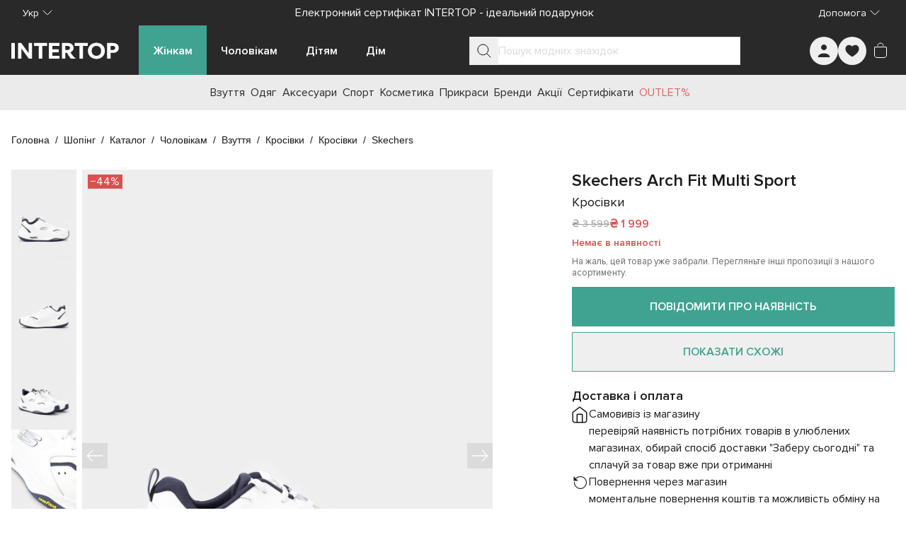

--- FILE ---
content_type: text/javascript; charset=utf-8
request_url: https://intertop.ua/_nuxt/Cf6CuxgO.js
body_size: 6264
content:
import{v as n,dj as S,dk as Be,d as L,d6 as we,dl as oe,m as U,z as j,i,w as $,C as Q,t as k,az as u,L as T,k as e,I as Ie,n as E,u as te,$ as me,bm as Se,H as I,bh as $e,h as _,l as d,j as r,aW as Le,dm as je,dn as Ee,bz as M,O as Z,aw as ke,dp as ve,dq as Te,ay as P,cM as Oe,at as R,a8 as z,aY as pe,J as ee,K as X,dr as se,aJ as ye,S as fe,aK as ge,a6 as Ae,aQ as Fe,ds as ce,cR as Ne,al as Ue,dt as _e,x as De}from"./entry.iHdfVOyx.js";import{u as Pe}from"./DKgOHlsg.js";import{c as Me}from"./BM5X2_2B.js";function q(t){const s=n(()=>t.value?.wobbler?.label??""),a=n(()=>t.value?.bgColor?Be(t.value.bgColor)?S.dark:S.light:S.light),o=n(()=>Array.isArray(t.value?.buttons)&&t.value?.buttons.length>0?t.value?.buttons[0]:null),c=n(()=>t.value?.bgImage?{"background-image":`url('${t.value?.bgImage}')`}:t.value?.bgColor?{"background-color":t.value?.bgColor}:{}),m=n(()=>t.value?.title?t.value?.title.label:""),l=n(()=>t.value?.title?.color?{color:t.value?.title?.color}:{}),v=n(()=>t.value?.text?t.value?.text.label:""),p=n(()=>t.value?.text?.color?{color:t.value?.text?.color}:{});return{wobblerLabel:s,autoBackgroundMode:a,detailBtn:o,blockStyle:c,titleLabel:m,titleStyle:l,textLabel:v,textStyle:p}}const qe=L({__name:"InCmsButton",props:{data:{type:[Object,null],default:null},variant:{type:String,default:oe.secondary},mode:{type:String,default:()=>S.light},size:{type:String,default:we.lg}},setup(t){const s=t,a=n(()=>{const c={};return s.data?.color&&(c.color=s.data?.color),s.data?.bgColor&&(c["background-color"]=s.data?.bgColor),c}),o=n(()=>({"in-cms-button--dark":s.mode===S.dark,"in-cms-button--primary":s.variant===oe.primary,"in-cms-button--secondary":s.variant===oe.secondary}));return(c,m)=>t.data?(i(),U(e(Ie),{key:0,to:t.data?.url,variant:t.variant,mode:t.mode,size:t.size,style:u(a.value),class:T([o.value,"in-cms-button"]),"data-testid":"InCmsButton"},{default:$(()=>[Q(k(t.data?.label),1)]),_:1},8,["to","variant","mode","size","style","class"])):j("",!0)}}),Y=Object.assign(E(qe,[["__scopeId","data-v-55203e99"]]),{__name:"InCmsButton"}),He=["aria-label"],Je=L({__name:"InCmsCountdownTimer",props:{value:{type:[Date,String,Number,null],default:null},color:{type:[String,null],default:""}},setup(t){const s=t,{t:a}=te(),{getDifferenceWithNow:o}=Pe(),c=I(0),m=I(0),l=n(()=>new Date(s.value||0)),v=n(()=>s.value?l.value.valueOf()>Date.now().valueOf():!1),p=n(()=>(c.value,s.value?o(l.value):"")),g=n(()=>s.color?{color:s.color}:{});return me(()=>{const h=s.value?new Date(s.value):new Date,b=Me(h,new Date);m.value=Se(()=>{c.value=c.value+1},b.days===0?1e3:3e4)}),$e(()=>clearInterval(c.value)),(h,b)=>v.value?(i(),_("div",{key:0,class:"in-cms-countdown-timer","data-testid":"InCmsCountdownTimer",role:"timer","aria-label":e(a)("a11y.timeRemaining",{time:p.value})},[d(e(Le),{style:u(g.value),class:"in-cms-countdown-timer__icon","aria-hidden":"true"},null,8,["style"]),r("span",{style:u(g.value),class:"in-cms-countdown-timer__value"},k(p.value),5)],8,He)):j("",!0)}}),re=Object.assign(E(Je,[["__scopeId","data-v-c7cf35cb"]]),{__name:"InCmsCountdownTimer"}),We=L({__name:"InCmsWobbler",props:{data:{type:[Object,null],required:!0}},setup(t){const s=t,a=n(()=>s.data?s.data.label:""),o=n(()=>s.data?s.data?.bgColor?{"background-color":s.data?.bgColor}:{}:{}),c=n(()=>!s.data||!s.data?.bgColor?"":je(s.data?.bgColor)?"in-cms-wobbler__bright":"");return(m,l)=>t.data&&t.data.label?(i(),_("div",{key:0,style:u(o.value),class:T([c.value,"in-cms-wobbler"]),"data-testid":"InCmsWobbler"},k(a.value),7)):j("",!0)}}),le=Object.assign(E(We,[["__scopeId","data-v-5a904ed6"]]),{__name:"InCmsWobbler"});function he(t,s,a){const o=n(()=>{const l=`${s.value}_${t.value.id}`;return{id:l,name:t.value?.title?.label||l}});return{handleEnrichResend:l=>{a("gtmEvent",Ee(l,o.value))},proxyEnrichedEvent:(l,v)=>{a(l,{product:v,listInfo:o.value})}}}const Re=["data-blockid","data-blocktype"],ze={class:"in-cms-a-block__header"},Ve={class:"in-cms-a-block__btn-block"},Ke=L({__name:"InCmsABlock",props:{data:{type:Object,required:!0},products:{type:Object,required:!0},favorites:{type:Array,required:!0},blockType:{type:String,default:"A"}},emits:["addToFavorites","addToCart","gtmEvent"],setup(t,{expose:s,emit:a}){const o=t,c=a,{t:m}=te(),{data:l,blockType:v}=M(o),p=Z("rootElem"),{wobblerLabel:g,autoBackgroundMode:h,detailBtn:b,blockStyle:y,titleLabel:w,titleStyle:x,textLabel:C,textStyle:f}=q(l),{handleEnrichResend:B,proxyEnrichedEvent:O}=he(l,v,c),F=Array.isArray(o.products),N=I(!F),H=I(F?o.products:[]),J=n(()=>({"in-cms-a-block--dark":h.value===S.dark,"in-cms-a-block--with-button":!!b.value,"in-cms-a-block--with-wobbler":!!g.value})),A=ke(),V=n(()=>o.blockType===Te.Q?{...P,slidesPerView:3,breakpoints:{[parseInt(A.screens.xl)]:{slidesPerView:3,spaceBetween:30,navigation:P.navigation},[parseInt(A.screens.lg)]:{slidesPerView:3,spaceBetween:12,navigation:P.navigation},0:{slidesPerView:"auto",spaceBetween:12,loop:!1,navigation:P.navigation}}}:P);return me(async()=>{if(!F)try{H.value=await o.products,N.value=!1}catch{N.value=!0}}),s({root:p}),(W,K)=>(i(),_("section",{ref_key:"rootElem",ref:p,class:T([J.value,"in-cms-a-block"]),style:u(e(y)),"data-blockid":e(l).id,"data-blocktype":e(v),"data-testid":"InCmsABlock"},[r("header",ze,[d(e(le),{data:e(l).wobbler,class:"in-cms-a-block__wobbler"},null,8,["data"]),r("div",{style:u(e(x)),class:"in-cms-a-block__title"},k(e(w)),5),r("div",{style:u(e(f)),class:"in-cms-a-block__text"},k(e(C)),5),d(e(re),{value:e(l)?.countdown?.expires,color:e(l)?.countdown?.color,class:"in-cms-a-block__timer-xs"},null,8,["value","color"]),r("div",Ve,[d(e(re),{value:e(l)?.countdown?.expires,color:e(l)?.countdown?.color,class:"in-cms-a-block__timer-md"},null,8,["value","color"]),d(e(Y),{data:e(b),mode:e(h),class:"in-cms-a-block__detail-btn"},null,8,["data","mode"])])]),d(e(ve),{products:e(H),favorites:t.favorites,mode:e(h),"is-loading":e(N),"slider-options":V.value,class:"in-cms-a-block__slider",role:"region","aria-label":e(m)("a11y.productSlider"),onAddToFavorites:K[0]||(K[0]=D=>e(O)("addToFavorites",D)),onAddToCart:K[1]||(K[1]=D=>e(O)("addToCart",D)),onGtmEvent:e(B)},null,8,["products","favorites","mode","is-loading","slider-options","aria-label","onGtmEvent"])],14,Re))}}),ta=Object.assign(E(Ke,[["__scopeId","data-v-00129629"]]),{__name:"InCmsABlock"}),Ge=["data-blockid","data-blocktype"],Xe={class:"in-cms-b-block__header"},Qe={class:"in-cms-b-block__info"},Ye={class:"in-cms-b-block__btn-block"},Ze={class:"in-cms-b-block__footer"},et=L({__name:"InCmsBBlock",props:{data:{type:Object,required:!0},products:{type:Object,required:!0},favorites:{type:Array,required:!0},blockType:{type:String,default:"B"}},emits:["addToFavorites","addToCart","gtmEvent"],setup(t,{expose:s,emit:a}){const o=t,c=a,{t:m}=te(),{data:l,blockType:v}=M(o),{wobblerLabel:p,autoBackgroundMode:g,detailBtn:h,blockStyle:b,titleLabel:y,titleStyle:w,textLabel:x,textStyle:C}=q(l),{handleEnrichResend:f,proxyEnrichedEvent:B}=he(l,v,c),O=Z("rootElem"),F=I(!0),N=I([]),H=n(()=>({"in-cms-b-block--dark":g.value===S.dark,"in-cms-b-block--with-button":!!h.value,"in-cms-b-block--with-wobbler":!!p.value}));return me(async()=>{if(Oe)try{N.value=await o.products,F.value=!1}catch{F.value=!0}}),s({root:O}),(J,A)=>{const V=z;return i(),_("section",{ref_key:"rootElem",ref:O,class:T([H.value,"in-cms-b-block"]),style:u(e(b)),"data-blockid":e(l).id,"data-blocktype":e(v),"data-testid":"InCmsBBlock"},[r("header",Xe,[d(V,{to:e(l).banner.targetUrl,class:"in-cms-b-block__banner"},{default:$(()=>[d(e(R),{src:e(l).banner.url,"small-src":e(l).banner.smallUrl,alt:e(l).banner.alt,title:e(l).banner.alt,class:"in-cms-b-block__picture"},null,8,["src","small-src","alt","title"])]),_:1},8,["to"]),r("div",Qe,[d(e(le),{data:e(l).wobbler,class:"in-cms-b-block__wobbler"},null,8,["data"]),r("div",{style:u(e(w)),class:"in-cms-b-block__title"},k(e(y)),5),r("div",{style:u(e(C)),class:"in-cms-b-block__text"},k(e(x)),5),r("div",Ye,[d(e(Y),{data:e(h),mode:e(g),class:"in-cms-b-block__detail-btn"},null,8,["data","mode"])])])]),d(e(ve),{products:e(N),favorites:t.favorites,mode:e(g),"is-loading":e(F),class:"in-cms-b-block__slider",role:"region","aria-label":e(m)("a11y.productSlider"),onAddToFavorites:A[0]||(A[0]=W=>e(B)("addToFavorites",W)),onAddToCart:A[1]||(A[1]=W=>e(B)("addToCart",W)),onGtmEvent:e(f)},null,8,["products","favorites","mode","is-loading","aria-label","onGtmEvent"]),r("footer",Ze,[d(e(Y),{data:e(h),mode:e(g),class:"in-cms-b-block__detail-btn"},null,8,["data","mode"])])],14,Ge)}}}),aa=Object.assign(E(et,[["__scopeId","data-v-2a53a74f"]]),{__name:"InCmsBBlock"}),tt=t=>{try{const s=new URL(t);return["http:","https:"].includes(s.protocol)}catch{return!1}},Ce=t=>t?tt(t)?{"background-image":`url('${t}')`}:{"background-color":t}:{};function xe(t){const{isMobile:s}=pe(),a=n(()=>!!(t.value?.categories&&Array.isArray(t.value?.categories)&&t.value?.categories?.length)),o=n(()=>t.value?.categories&&Array.isArray(t.value?.categories)?t.value?.categories:[]),c=n(()=>({"background-image":`url('${s.value?t.value.banner.smallUrl:t.value.banner.url}')`})),m=n(()=>Ce(t?.value.categoriesBg));return{hasCategories:a,categoriesList:o,bannerBg:c,categoriesBg:m}}const at={class:"in-cms-f-block-type1","data-testid":"InCmsFBlockType1"},st={class:"in-cms-f-block-type1__categories_list"},lt=L({__name:"InCmsFBlockType1",props:{frame:{type:Object,required:!0}},setup(t){const s=t,{frame:a}=M(s),{autoBackgroundMode:o,detailBtn:c,titleLabel:m,titleStyle:l,textLabel:v,textStyle:p}=q(a),{hasCategories:g,categoriesList:h,bannerBg:b,categoriesBg:y}=xe(a);return(w,x)=>{const C=z;return i(),_("div",at,[d(C,{to:t.frame.banner.targetUrl,style:u(e(b)),class:"in-cms-f-block-type1__frame","data-swipe-enabled":"true"},{default:$(()=>[d(e(le),{data:t.frame.wobbler,class:"in-cms-f-block-type1__wobbler"},null,8,["data"]),d(e(re),{value:e(a)?.countdown?.expires,color:e(a)?.countdown?.color,class:"in-cms-f-block-type1__expires"},null,8,["value","color"]),r("h3",{style:u(e(l)),class:"in-cms-f-block-type1__title"},k(e(m)),5),r("p",{style:u(e(p)),class:"in-cms-f-block-type1__text"},k(e(v)),5),d(e(Y),{data:e(c),mode:e(o),class:"in-cms-f-block-type1__button"},null,8,["data","mode"])]),_:1},8,["to","style"]),e(g)?(i(),_("div",{key:0,style:u(e(y)),class:"in-cms-f-block-type1__categories in-cms-f-block__categories"},[r("ul",st,[(i(!0),_(ee,null,X(e(h),(f,B)=>(i(),_("li",{key:`category-${B}`,class:"in-cms-f-block-type1__category-item"},[d(C,{to:f.url,class:"in-cms-f-block-type1__category-link"},{default:$(()=>[Q(k(f.label),1)]),_:2},1032,["to"])]))),128))])],4)):j("",!0)])}}}),nt=Object.assign(E(lt,[["__scopeId","data-v-25c681ce"]]),{__name:"InCmsFBlockType1"}),ot={class:"in-cms-f-block-type2__left"},ct={class:"in-cms-f-block-type2__right"},rt={class:"in-cms-f-block-type2__right__in"},it={class:"in-cms-f-block-type2__categories_list"},dt=L({__name:"InCmsFBlockType2",props:{frame:{type:Object,required:!0}},setup(t){const s=t,{frame:a}=M(s),{blockStyle:o,detailBtn:c,titleLabel:m,titleStyle:l,textLabel:v,textStyle:p}=q(a),{hasCategories:g,categoriesList:h,categoriesBg:b}=xe(a);return(y,w)=>{const x=z;return i(),_("div",{style:u(e(o)),class:"in-cms-f-block-type2","data-testid":"InCmsFBlockType2","data-swipe-enabled":"true"},[d(e(re),{value:e(a)?.countdown?.expires,color:e(a)?.countdown?.color,class:"in-cms-f-block-type2__expires"},null,8,["value","color"]),r("div",ot,[d(x,{to:e(a).banner.targetUrl,class:"in-cms-f-block-type2__frame","data-swipe-enabled":"true"},{default:$(()=>[d(e(R),{src:e(a).banner.url,"small-src":e(a).banner.smallUrl,alt:e(a).banner.alt},null,8,["src","small-src","alt"])]),_:1},8,["to"])]),r("div",ct,[r("div",rt,[d(e(le),{data:t.frame.wobbler,class:"in-cms-f-block-type2__wobbler"},null,8,["data"]),r("h3",{style:u(e(l)),class:"in-cms-f-block-type2__title","data-swipe-enabled":"true"},k(e(m)),5),r("p",{style:u(e(p)),class:"in-cms-f-block-type2__text","data-swipe-enabled":"true"},k(e(v)),5),d(e(Y),{data:e(c),variant:e(oe).secondary,class:"in-cms-f-block-type2__button"},null,8,["data","variant"])])]),e(g)?(i(),_("div",{key:0,style:u(e(b)),class:"in-cms-f-block-type2__categories in-cms-f-block__categories","data-swipe-enabled":"false"},[r("ul",it,[(i(!0),_(ee,null,X(e(h),(C,f)=>(i(),_("li",{key:`category-${f}`,class:"in-cms-f-block-type2__category-item"},[d(x,{to:C.url,class:"in-cms-f-block-type2__category-link"},{default:$(()=>[Q(k(C.label),1)]),_:2},1032,["to"])]))),128))])],4)):j("",!0)],4)}}}),ut=Object.assign(E(dt,[["__scopeId","data-v-ff56ea0c"]]),{__name:"InCmsFBlockType2"}),mt=["data-blockid","aria-label"],_t=L({__name:"InCmsFBlock",props:{data:{type:Object,required:!0},mode:{type:String,default:se.type1},timer:{type:Number,default:0}},setup(t,{expose:s}){const a=t,{t:o}=te(),c=I(),m=I(null),l=I(0),v=n(()=>a.data.frames?.length>1),p=n(()=>a.data.frames?.some(w=>Array.isArray(w.categories)&&w.categories.length>0)),g=n(()=>({"in-cms-f-block--type1":a.mode===se.type1,"in-cms-f-block--type2":a.mode===se.type2,"in-cms-f-block--no-frames":!v.value,"in-cms-f-block--no-categories":!p.value})),h=n(()=>({...P,slidesPerView:1,noSwipingClass:"in-cms-f-block__categories",pagination:{enabled:!0,clickable:!0,el:".swiper-pagination"},...a.timer>0&&a.data.frames?.length>1&&{autoplay:{delay:a.timer*1e3}},breakpoints:void 0})),b=n(()=>a.mode===se.type1||a.data.frames?.length===0?{}:Ce(a.data.frames[l.value]?.bgColor)),y=n(()=>a.mode===se.type2?ut:nt);return s({root:c}),(w,x)=>t.data.frames?.length>0?(i(),_("div",{key:0,ref_key:"blockContainer",ref:c,class:T([g.value,"in-cms-f-block"]),style:u(b.value),"data-blockid":t.data.id,"data-blocktype":"F","data-testid":"InCmsFBlockActions",role:"region","aria-label":e(o)("a11y.promoCarousel")},[r("div",{ref_key:"scroller",ref:m,class:"in-cms-f-block__scroller"},[d(e(ge),{options:h.value},ye({_:2},[X(t.data.frames,(C,f)=>({name:`slider-item-${f}`,fn:$(()=>[(i(),U(fe(y.value),{frame:C},null,8,["frame"]))])}))]),1032,["options"])],512)],14,mt)):j("",!0)}}),sa=Object.assign(E(_t,[["__scopeId","data-v-82141522"]]),{__name:"InCmsFBlock"}),bt={class:"in-cms-h-frame__product-details"},kt={key:0,class:"in-cms-h-frame__product-brand"},vt={class:"in-cms-h-frame__product-name"},pt=L({__name:"InCmsHFrame",props:{frame:{type:Object,required:!0},mode:{type:String,default:()=>S.light}},setup(t){const s=t,a=Ae(),o=n(()=>a({name:"product",params:{id:s.frame.product.slug}})),c=n(()=>s.mode===S.dark),m=n(()=>({"in-cms-h-frame--dark":c.value}));return(l,v)=>{const p=z;return i(),_("div",{class:T([m.value,"in-cms-h-frame"]),"data-testid":"InCmsHFrame"},[d(p,{to:t.frame.banner.targetUrl,title:t.frame.banner.alt,class:"in-cms-h-frame_banner"},{default:$(()=>[d(e(R),{src:t.frame.banner.url,"small-src":t.frame.banner.smallUrl,alt:t.frame.banner.alt,class:"in-cms-h-frame__banner-img"},null,8,["src","small-src","alt"])]),_:1},8,["to","title"]),d(p,{to:o.value,title:t.frame.product.primaryImage?.title||"",class:"in-cms-h-frame__product"},{default:$(()=>[d(e(R),{src:t.frame.product.primaryImage?.url,"small-src":t.frame.product.primaryImage?.smallUrl,alt:t.frame.product.primaryImage?.alt,class:"in-cms-h-frame__product-img"},null,8,["src","small-src","alt"]),r("div",bt,[t.frame.product.brand?(i(),_("div",kt,[Q(k(t.frame.product.brand?.label)+" ",1),t.frame.product.collection?(i(),_(ee,{key:0},[Q(" "+k(t.frame.product.collection),1)],64)):j("",!0)])):j("",!0),r("div",vt,k(t.frame.product?.subType),1),d(e(Fe),{price:t.frame.product.price,"dark-bg":c.value,class:"in-cms-h-frame__product-price"},null,8,["price","dark-bg"])])]),_:1},8,["to","title"])],2)}}}),yt=Object.assign(E(pt,[["__scopeId","data-v-e7f0ebf3"]]),{__name:"InCmsHFrame"}),ft=L({__name:"InCmsHSkeleton",props:{mode:{type:String,default:()=>S.light}},setup(t){const s=t,a=n(()=>({"in-cms-h-skeleton--dark":s.mode===S.dark}));return(o,c)=>(i(),_("div",{class:T([e(a),"in-cms-h-skeleton"]),"data-testid":"InCmsHSkeleton"},[...c[0]||(c[0]=[r("div",{class:"in-cms-h-skeleton_banner"},null,-1),r("div",{class:"in-cms-h-skeleton__product"},[r("div",{class:"in-cms-h-skeleton__product-img"})],-1)])],2))}}),gt=Object.assign(E(ft,[["__scopeId","data-v-8d8a6002"]]),{__name:"InCmsHSkeleton"}),ht=["data-blockid"],Ct={class:"in-cms-h-block__header"},xt=["aria-label"],Bt=L({__name:"InCmsHBlock",props:{data:{type:Object,required:!0},isLoading:Boolean},setup(t,{expose:s}){const a=t,{t:o}=te(),{data:c}=M(a),{autoBackgroundMode:m,blockStyle:l,titleLabel:v,titleStyle:p,textLabel:g,textStyle:h}=q(c),b=Z("rootElem"),y=I(0),w=I({}),x=I(1280),C=n(()=>y.value===0),f=n(()=>Array.isArray(a.data?.frames)?a.data?.frames:[]),B=n(()=>f.value.length),O=n(()=>y.value===f.value.length-1),F=n(()=>({"in-cms-h-block--dark":m.value===S.dark})),N=()=>{const A=x.value*B.value,V=y.value>0?x.value*y.value*-1:0;w.value={width:`${A}px`,left:`${V}px`}},H=()=>{y.value>0&&(y.value--,N())},J=()=>{y.value<B.value-1&&(y.value++,N())};return s({root:b}),(A,V)=>(i(),_("section",{ref_key:"rootElem",ref:b,class:T([F.value,"in-cms-h-block"]),style:u(e(l)),"data-blockid":e(c).id,"data-blocktype":"H","data-testid":"InCmsHBlock"},[r("header",Ct,[r("div",{style:u(e(p)),class:"in-cms-h-block__title"},k(e(v)),5),r("div",{style:u(e(h)),class:"in-cms-h-block__text"},k(e(g)),5)]),t.isLoading?(i(),U(gt,{key:0,mode:e(m),class:"in-cms-h-block__skeleton"},null,8,["mode"])):(i(),_("div",{key:1,class:"in-cms-h-block__frames-list",role:"region","aria-label":e(o)("a11y.frameCarousel")},[C.value?j("",!0):(i(),U(e(ce),{key:0,class:"in-cms-h-block__prev","aria-label":e(o)("a11y.prevSlide"),role:"button",onClick:H},null,8,["aria-label"])),O.value?j("",!0):(i(),U(e(ce),{key:1,class:"in-cms-h-block__next","aria-label":e(o)("a11y.nextSlide"),role:"button",onClick:J},null,8,["aria-label"])),r("div",{style:u(w.value),class:"in-cms-h-block__scroller"},[(i(!0),_(ee,null,X(f.value,(W,K)=>(i(),U(yt,{key:`banner-${K}`,frame:W,mode:e(m),class:"in-cms-l-block__frame"},null,8,["frame","mode"]))),128))],4)],8,xt))],14,ht))}}),la=Object.assign(E(Bt,[["__scopeId","data-v-b42178ae"]]),{__name:"InCmsHBlock"}),wt=["data-blockid"],It={class:"in-cms-j-alone__wrapper"},St={class:"in-cms-j-alone__header"},$t=L({__name:"InCmsJBlockAlone",props:{data:{type:Object,required:!0}},setup(t){const s=t,{data:a}=M(s),{autoBackgroundMode:o,detailBtn:c,blockStyle:m,titleLabel:l,titleStyle:v,textLabel:p,textStyle:g}=q(a),h=n(()=>o.value===S.dark),b=n(()=>s.data?.banners[0]),y=n(()=>({"in-cms-j-alone--dark":h.value}));return(w,x)=>{const C=z;return i(),_("section",{class:T([y.value,"in-cms-j-alone"]),style:u(e(m)),"data-blockid":e(a).id,"data-blocktype":"J","data-testid":"InCmsJBlockAlone"},[r("div",It,[r("header",St,[r("div",{style:u(e(v)),class:"in-cms-j-alone__title"},k(e(l)),5),r("div",{style:u(e(g)),class:"in-cms-j-alone__text"},k(e(p)),5),d(e(Y),{data:e(c),mode:e(o),class:"in-cms-j-alone__more-btn"},null,8,["data","mode"])]),d(C,{to:b.value.targetUrl,title:b.value.alt,class:"in-cms-j-alone__banner"},{default:$(()=>[d(e(R),{src:b.value.url,"small-src":b.value.smallUrl,alt:b.value.alt,class:"in-cms-j-alone__banner-img"},null,8,["src","small-src","alt"])]),_:1},8,["to","title"]),d(e(Y),{data:e(c),mode:e(o),class:"in-cms-j-alone__mobile-more"},null,8,["data","mode"])])],14,wt)}}}),Lt=Object.assign(E($t,[["__scopeId","data-v-375df3fa"]]),{__name:"InCmsJBlockAlone"}),jt=["data-blockid"],Et={class:"in-cms-j-news__header"},Tt={class:"in-cms-j-news__banners"},Ot=L({__name:"InCmsJBlockNews",props:{data:{type:Object,required:!0}},setup(t){const s=t,{data:a}=M(s),{autoBackgroundMode:o,detailBtn:c,blockStyle:m,titleLabel:l,titleStyle:v,textStyle:p}=q(a),g=n(()=>o.value===S.dark),h=n(()=>({"in-cms-j-news--dark":g.value})),b=n(()=>{if(!c.value)return{};const y={};return c.value?.color&&(y.color=c.value?.color),s.data?.bgColor&&(y["background-color"]=c.value?.bgColor),y});return(y,w)=>{const x=z;return i(),_("section",{class:T([h.value,"in-cms-j-news"]),style:u(e(m)),"data-blockid":e(a).id,"data-blocktype":"J","data-testid":"InCmsJBlockNews"},[r("header",Et,[r("div",{style:u(e(v)),class:"in-cms-j-news__title"},k(e(l)),5),d(e(Ue),{to:e(c)?.url,"dark-bg":g.value,style:u(b.value),class:"in-cms-j-news__more-btn"},{default:$(()=>[Q(k(e(c)?.label)+" ",1),d(e(Ne),{style:u(b.value),class:"in-cms-j-news__more-icon"},null,8,["style"])]),_:1},8,["to","dark-bg","style"])]),r("ul",Tt,[(i(!0),_(ee,null,X(e(a).banners,(C,f)=>(i(),_("li",{key:`benner-${f}`,class:"in-cms-j-news__banner_item"},[d(x,{to:C.targetUrl,title:C.alt,class:"in-cms-j-news__banner"},{default:$(()=>[d(e(R),{src:C.url,"small-src":C.smallUrl,alt:C.alt,class:"in-cms-j-news__banner_img"},null,8,["src","small-src","alt"])]),_:2},1032,["to","title"]),d(x,{to:C.targetUrl,style:u(e(p)),class:"in-cms-j-news__banner-link"},{default:$(()=>[Q(k(C.alt),1)]),_:2},1032,["to","style"])]))),128))])],14,jt)}}}),At=Object.assign(E(Ot,[["__scopeId","data-v-74e60c3f"]]),{__name:"InCmsJBlockNews"}),Ft=L({__name:"InCmsJBlock",props:{data:{type:Object,required:!0}},setup(t,{expose:s}){const a=t,o=n(()=>a.data?.banners.length===1?Lt:At),c=Z("rootElem");return s({root:c}),(m,l)=>(i(),_("div",{ref_key:"rootElem",ref:c},[(i(),U(fe(o.value),{data:t.data},null,8,["data"]))],512))}}),na=Object.assign(Ft,{__name:"InCmsJBlock"}),Nt=["data-blockid"],Ut={class:"in-cms-k-block__header"},Dt={class:"in-cms-k-block__banners-list"},Pt={class:"in-cms-k-block__scroller"},Mt={key:0,class:"in-cms-k-block__banner-label"},qt={class:"in-cms-k-block__banner-text"},Ht=L({__name:"InCmsKBlock",props:{data:{type:Object,required:!0}},setup(t,{expose:s}){const a=t,{data:o}=M(a),{autoBackgroundMode:c,blockStyle:m,titleLabel:l,titleStyle:v,textLabel:p,textStyle:g}=q(o),h=Z("rootElem"),b=n(()=>a.data?.banners),y=n(()=>({"in-cms-k-block--dark":c.value===S.dark,"in-cms-k-block--small":b.value.length>=5,"in-cms-k-block--horizontal":a.data?.viewType===_e.horizontal,"in-cms-k-block--vertical":a.data?.viewType===_e.vertical}));return s({root:h}),(w,x)=>{const C=z;return i(),_("section",{ref_key:"rootElem",ref:h,class:T([y.value,"in-cms-k-block"]),style:u(e(m)),"data-blockid":e(o).id,"data-blocktype":"K","data-testid":"InCmsKBlock"},[r("header",Ut,[d(e(le),{data:e(o).wobbler,class:"in-cms-k-block__wobbler"},null,8,["data"]),r("div",{style:u(e(v)),class:"in-cms-k-block__title"},k(e(l)),5),r("div",{style:u(e(g)),class:"in-cms-k-block__text"},k(e(p)),5)]),r("div",Dt,[r("div",Pt,[(i(!0),_(ee,null,X(b.value,(f,B)=>(i(),U(C,{key:`banner-${B}`,to:f.targetUrl,"aria-label":f.alt||"",class:"in-cms-k-block__banner"},{default:$(()=>[d(e(R),{src:f.url,"small-src":f.smallUrl,alt:f.alt,class:"in-cms-k-block__banner-img"},null,8,["src","small-src","alt"]),f.alt?(i(),_("div",Mt,[r("div",qt,k(f.alt),1)])):j("",!0)]),_:2},1032,["to","aria-label"]))),128))])])],14,Nt)}}}),oa=Object.assign(E(Ht,[["__scopeId","data-v-fdf167ed"]]),{__name:"InCmsKBlock"}),Jt=["data-blockid"],Wt={class:"in-cms-l-block__header"},Rt={class:"in-cms-l-block__banners-list"},zt=L({__name:"InCmsLBlock",props:{data:{type:Object,required:!0}},setup(t,{expose:s}){const a=t,{t:o}=te(),{isMobile:c}=pe(),m=I(null),l=I(0),v=I(!1),{data:p}=M(a),{autoBackgroundMode:g,blockStyle:h,titleLabel:b,titleStyle:y,textLabel:w,textStyle:x}=q(p),C=Z("rootElem"),f=I(416),B=I(16),O=n(()=>{const ae=(m?.value?m?.value:null)?.parentElement?.getBoundingClientRect();return ae?Math.floor(ae.width/f.value):5}),F=n(()=>l.value===0),N=n(()=>l.value===J.value.length-O.value),H=n(()=>J.value.length),J=n(()=>Array.isArray(a.data?.banners)?a.data?.banners:[]),A=n(()=>({"in-cms-l-block--dark":g.value===S.dark})),V=n(()=>{const D=H.value;if(c.value)return{};if(!v.value){const G=f.value*D,ue=B.value*(D-1);return{width:`${G+ue}px`}}const ae=f.value*D,ie=B.value*(D-1),de=l.value>0?(f.value+B.value)*l.value*-1:0;return{width:`${ae+ie}px`,left:`${de}px`}});De(l,()=>{v.value=!0});const W=()=>{l.value>0&&l.value--},K=()=>{l.value<H.value-O.value&&l.value++};return s({root:C}),(D,ae)=>{const ie=R,de=z;return i(),_("section",{ref_key:"rootElem",ref:C,class:T([A.value,"in-cms-l-block"]),style:u(e(h)),"data-blockid":e(p).id,"data-blocktype":"L","data-testid":"InCmsLBlock"},[r("header",Wt,[e(b)?(i(),_("div",{key:0,style:u(e(y)),class:"in-cms-l-block__title"},k(e(b)),5)):j("",!0),e(w)?(i(),_("div",{key:1,style:u(e(x)),class:"in-cms-l-block__text"},k(e(w)),5)):j("",!0)]),r("div",Rt,[F.value?j("",!0):(i(),U(e(ce),{key:0,class:"in-cms-l-block__prev","aria-label":e(o)("a11y.prevSlide"),onClick:W},null,8,["aria-label"])),N.value?j("",!0):(i(),U(e(ce),{key:1,class:"in-cms-l-block__next","aria-label":e(o)("a11y.nextSlide"),onClick:K},null,8,["aria-label"])),r("div",{ref_key:"scroller",ref:m,style:u(V.value),class:"in-cms-l-block__scroller"},[(i(!0),_(ee,null,X(J.value,(G,ue)=>(i(),U(de,{key:`banner-${ue}`,to:G.targetUrl,class:"in-cms-l-block__banner"},{default:$(()=>[d(ie,{src:G.url,"small-src":G.smallUrl,alt:G.alt,class:"in-cms-l-block__banner-img"},null,8,["src","small-src","alt"]),r("div",{style:u(e(x)),class:"in-cms-l-block__banner-brand"},k(e(o)("common.fromCouturier"))+" "+k(G.alt),5),r("div",{style:u(e(x)),class:"in-cms-l-block__banner-amount"},k(e(o)("common.entities",G.amount)),5)]),_:2},1032,["to"]))),128))],4)])],14,Jt)}}}),ca=Object.assign(E(zt,[["__scopeId","data-v-27b0841b"]]),{__name:"InCmsLBlock"}),Vt=["data-blockid"],Kt={class:"in-cms-o-block__header"},Gt={class:"in-cms-o-block__banners-list"},Xt={key:0,class:"in-cms-o-block__banner-label"},ne=9,be=6,Qt=L({__name:"InCmsOBlock",props:{data:{type:Object,required:!0}},setup(t,{expose:s}){const a=t,o=I(a.data?.banners.slice()),{data:c}=M(a),{autoBackgroundMode:m,blockStyle:l,titleLabel:v,titleStyle:p}=q(c),g=Z("rootElem"),h=n(()=>a.data.banners.some(x=>x.label)),b=n(()=>({"in-cms-o-block--dark":m.value===S.dark,"in-cms-o-block--with-labels":h.value,"in-cms-o-block--with-navigation":o.value.length>ne})),y=ke(),w=n(()=>({...P,breakpoints:{[parseInt(y.screens.xl)]:{slidesPerView:ne,spaceBetween:30,loop:o.value.length>ne,navigation:o.value.length>ne?P.navigation:!1},[parseInt(y.screens.lg)]:{slidesPerView:be,spaceBetween:12,loop:o.value.length>be,navigation:P.navigation},0:{slidesPerView:"auto",spaceBetween:12,loop:!0,navigation:P.navigation}}}));return s({root:g}),(x,C)=>{const f=z;return i(),_("section",{ref_key:"rootElem",ref:g,class:T([b.value,"in-cms-o-block"]),style:u(e(l)),"data-blockid":e(c).id,"data-blocktype":"O","data-testid":"InCmsOBlock"},[r("header",Kt,[r("div",{style:u(e(p)),class:"in-cms-o-block__title"},k(e(v)),5)]),r("div",Gt,[d(e(ge),{options:w.value,"nav-outside":!0,class:"in-cms-o-block__scroller"},ye({_:2},[X(o.value,(B,O)=>({name:`slider-item-${O}`,fn:$(()=>[d(f,{to:B.targetUrl,class:"in-cms-o-block__banner"},{default:$(()=>[d(e(R),{src:B.url,"small-src":B.smallUrl,alt:B.alt,class:"in-cms-o-block__banner-img"},null,8,["src","small-src","alt"]),B.label?(i(),_("div",Xt,k(B.label),1)):j("",!0)]),_:2},1032,["to"])])}))]),1032,["options"])])],14,Vt)}}}),ra=Object.assign(E(Qt,[["__scopeId","data-v-8678a5a5"]]),{__name:"InCmsOBlock"});export{le as I,ta as a,aa as b,ra as c,ca as d,oa as e,na as f,la as g,sa as h};


--- FILE ---
content_type: text/javascript; charset=utf-8
request_url: https://intertop.ua/_nuxt/DX-N0nN6.js
body_size: 127
content:
import{d as p,u as m,h as s,z as _,i as a,k as b,j as f,J as g,K as h,L as y,v as k,m as v,w as B,C as I,t as C,cB as x,S as L,a8 as N,n as V}from"./entry.iHdfVOyx.js";const j=["aria-label"],w={class:"in-breadcrumbs__list"},z=["aria-current"],A=p({__name:"InBreadcrumbs",props:{items:{type:Array,default:()=>[]},lastInteractive:{type:Boolean,default:!1}},setup(r){const n=r,{t:o}=m(),c=k(()=>n.lastInteractive?"":"last-of-type:pointer-events-none"),l=e=>e.tag?e.tag:N,d=e=>e.tag?{href:e.link}:{to:e.link},i=e=>e===n.items.length-1?"page":void 0;return(e,D)=>r.items.length>0?(a(),s("nav",{key:0,"aria-label":b(o)("a11y.breadcrumbs"),class:"in-breadcrumbs","data-testid":"InBreadcrumbs"},[f("ol",w,[(a(!0),s(g,null,h(r.items,(t,u)=>(a(),s("li",{key:t.link,"aria-current":i(u),class:y([c.value,"in-breadcrumbs__item peer-[:nth-of-type(odd)]:hover:before:text-in-neutral-400 peer peer-[:nth-of-type(odd)]:before:px-2 peer-[:nth-of-type(odd)]:before:leading-5 peer-[:nth-of-type(odd)]:before:content-['/']"])},[(a(),v(L(l(t)),x({ref_for:!0},d(t),{class:"in-breadcrumb_link"}),{default:B(()=>[I(C(t.label),1)]),_:2},1040))],10,z))),128))])],8,j)):_("",!0)}}),S=Object.assign(V(A,[["__scopeId","data-v-36795ad1"]]),{__name:"InBreadcrumbs"});export{S as I};
